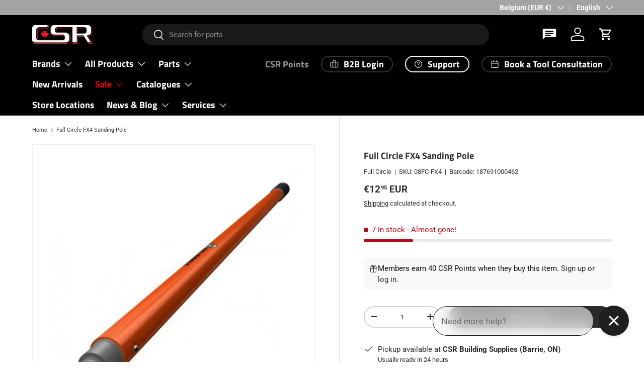

--- FILE ---
content_type: text/css
request_url: https://csrbuilding.com/cdn/shop/t/22/assets/product-inventory.css?v=60700778867257325721755318160
body_size: -461
content:
.product-inventory__indicator {
  display: block;
  position: relative;
  height: 5px;
  margin-top: 8px;
  border-radius: 3px;
  background-color: rgba(var(--text-color)/0.1);
}

.product-inventory__indicator span {
  position: absolute;
  top: 0;
  bottom: 0;
  left: 0;
  height: 100%;
  transition: width 0.3s cubic-bezier(0, 0.14, 0.19, 1), background-color 0.3s;
  border-radius: inherit;
  background-color: currentColor;
}

.product-inventory__urgency p {
  display: inline;
}

--- FILE ---
content_type: text/javascript; charset=utf-8
request_url: https://csrbuilding.com/en-de/products/full-circle-fx4-sanding-pole.js
body_size: 730
content:
{"id":4501190017163,"title":"Full Circle FX4 Sanding Pole","handle":"full-circle-fx4-sanding-pole","description":"\u003cp\u003eFull Circle Accessories, FX4 Lightweight 48'' Aluminum Pole\u003c\/p\u003e","published_at":"2020-01-30T16:50:08-05:00","created_at":"2020-01-30T16:50:08-05:00","vendor":"Full Circle","type":"Sanding Tools","tags":["fc-fx4","level 360","pole sander","sanding tools"],"price":1295,"price_min":1295,"price_max":1295,"available":true,"price_varies":false,"compare_at_price":null,"compare_at_price_min":0,"compare_at_price_max":0,"compare_at_price_varies":false,"variants":[{"id":32092732981387,"title":"Default Title","option1":"Default Title","option2":null,"option3":null,"sku":"08FC-FX4","requires_shipping":true,"taxable":true,"featured_image":null,"available":true,"name":"Full Circle FX4 Sanding Pole","public_title":null,"options":["Default Title"],"price":1295,"weight":1361,"compare_at_price":null,"inventory_management":"shopify","barcode":"187691000462","quantity_rule":{"min":1,"max":null,"increment":1},"quantity_price_breaks":[],"requires_selling_plan":false,"selling_plan_allocations":[]}],"images":["\/\/cdn.shopify.com\/s\/files\/1\/0277\/6678\/4139\/products\/lightweight-4-pole.png?v=1580421008"],"featured_image":"\/\/cdn.shopify.com\/s\/files\/1\/0277\/6678\/4139\/products\/lightweight-4-pole.png?v=1580421008","options":[{"name":"Title","position":1,"values":["Default Title"]}],"url":"\/en-de\/products\/full-circle-fx4-sanding-pole","media":[{"alt":null,"id":6272982646923,"position":1,"preview_image":{"aspect_ratio":1.0,"height":500,"width":500,"src":"https:\/\/cdn.shopify.com\/s\/files\/1\/0277\/6678\/4139\/products\/lightweight-4-pole.png?v=1580421008"},"aspect_ratio":1.0,"height":500,"media_type":"image","src":"https:\/\/cdn.shopify.com\/s\/files\/1\/0277\/6678\/4139\/products\/lightweight-4-pole.png?v=1580421008","width":500}],"requires_selling_plan":false,"selling_plan_groups":[]}